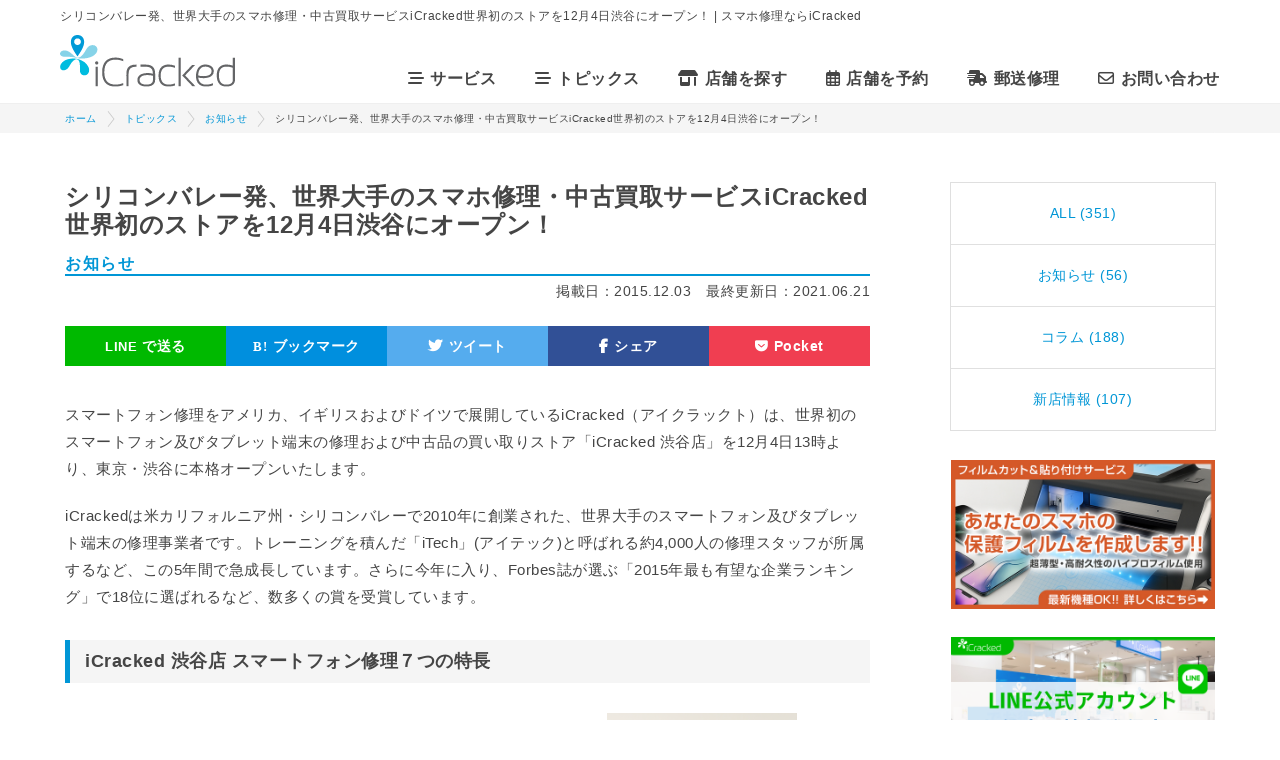

--- FILE ---
content_type: text/html; charset=UTF-8
request_url: https://www.icracked.jp/topics/press-release/20151203.html
body_size: 13410
content:

<!DOCTYPE html>
<html lang="ja">
<head>
    <meta charset="utf-8">
    <meta http-equiv="X-UA-Compatible" content="IE=edge">
    <meta name="viewport" content="width=device-width, initial-scale=1">
    <meta name="format-detection" content="telephone=no">
    <meta name="keywords" content="iPhone,Google Pixel,SHARP,AQUOS,Motorola,Xiaomi,FCNT,iCracked,画面,修理,故障,バッテリー,交換,アイクラックト">
    <meta name="author" content="iCracked">
    <meta name="copyright" content="(C) 2026 iCracked Japan, Inc.">
    <link rel="icon" type="image/vnd.microsoft.icon" href="https://www.icracked.jp/lib/img/common/favicon.ico">
    <link rel="stylesheet" href="https://www.icracked.jp/wp-content/themes/ja-icracked-japan-theme/style.css?date=20251209043309" as="style">
    
    <script src="https://ajax.googleapis.com/ajax/libs/jquery/3.6.4/jquery.min.js"></script>

    <script defer src="https://www.icracked.jp/lib/js/plugin-dist.js?20231215" charset="utf-8"></script>
    <script defer src="https://www.icracked.jp/lib/js/main-dist.js?20231215" charset="utf-8"></script>
    
    <link rel="stylesheet" href="https://cdnjs.cloudflare.com/ajax/libs/font-awesome/6.5.1/css/all.min.css">
    
    <!--[if lt IE 9]>
      <script src="https://oss.maxcdn.com/html5shiv/3.7.3/html5shiv.min.js"></script>
      <script src="https://oss.maxcdn.com/respond/1.4.2/respond.min.js"></script>
    <![endif]-->
    
    <!-- Google Tag Manager -->
    <script>(function(w,d,s,l,i){w[l]=w[l]||[];w[l].push({'gtm.start':
    new Date().getTime(),event:'gtm.js'});var f=d.getElementsByTagName(s)[0],
    j=d.createElement(s),dl=l!='dataLayer'?'&l='+l:'';j.async=true;j.src=
    'https://www.googletagmanager.com/gtm.js?id='+i+dl;f.parentNode.insertBefore(j,f);
    })(window,document,'script','dataLayer','GTM-M6V3CM');</script>
    <!-- End Google Tag Manager -->
    
    	<style>img:is([sizes="auto" i], [sizes^="auto," i]) { contain-intrinsic-size: 3000px 1500px }</style>
	<link rel='stylesheet' id='wp-block-library-css' href='https://www.icracked.jp/wp-includes/css/dist/block-library/style.min.css?ver=6.8.3' type='text/css' media='all' />
<style id='classic-theme-styles-inline-css' type='text/css'>
/*! This file is auto-generated */
.wp-block-button__link{color:#fff;background-color:#32373c;border-radius:9999px;box-shadow:none;text-decoration:none;padding:calc(.667em + 2px) calc(1.333em + 2px);font-size:1.125em}.wp-block-file__button{background:#32373c;color:#fff;text-decoration:none}
</style>
<style id='filebird-block-filebird-gallery-style-inline-css' type='text/css'>
ul.filebird-block-filebird-gallery{margin:auto!important;padding:0!important;width:100%}ul.filebird-block-filebird-gallery.layout-grid{display:grid;grid-gap:20px;align-items:stretch;grid-template-columns:repeat(var(--columns),1fr);justify-items:stretch}ul.filebird-block-filebird-gallery.layout-grid li img{border:1px solid #ccc;box-shadow:2px 2px 6px 0 rgba(0,0,0,.3);height:100%;max-width:100%;-o-object-fit:cover;object-fit:cover;width:100%}ul.filebird-block-filebird-gallery.layout-masonry{-moz-column-count:var(--columns);-moz-column-gap:var(--space);column-gap:var(--space);-moz-column-width:var(--min-width);columns:var(--min-width) var(--columns);display:block;overflow:auto}ul.filebird-block-filebird-gallery.layout-masonry li{margin-bottom:var(--space)}ul.filebird-block-filebird-gallery li{list-style:none}ul.filebird-block-filebird-gallery li figure{height:100%;margin:0;padding:0;position:relative;width:100%}ul.filebird-block-filebird-gallery li figure figcaption{background:linear-gradient(0deg,rgba(0,0,0,.7),rgba(0,0,0,.3) 70%,transparent);bottom:0;box-sizing:border-box;color:#fff;font-size:.8em;margin:0;max-height:100%;overflow:auto;padding:3em .77em .7em;position:absolute;text-align:center;width:100%;z-index:2}ul.filebird-block-filebird-gallery li figure figcaption a{color:inherit}

</style>
<style id='global-styles-inline-css' type='text/css'>
:root{--wp--preset--aspect-ratio--square: 1;--wp--preset--aspect-ratio--4-3: 4/3;--wp--preset--aspect-ratio--3-4: 3/4;--wp--preset--aspect-ratio--3-2: 3/2;--wp--preset--aspect-ratio--2-3: 2/3;--wp--preset--aspect-ratio--16-9: 16/9;--wp--preset--aspect-ratio--9-16: 9/16;--wp--preset--color--black: #000000;--wp--preset--color--cyan-bluish-gray: #abb8c3;--wp--preset--color--white: #ffffff;--wp--preset--color--pale-pink: #f78da7;--wp--preset--color--vivid-red: #cf2e2e;--wp--preset--color--luminous-vivid-orange: #ff6900;--wp--preset--color--luminous-vivid-amber: #fcb900;--wp--preset--color--light-green-cyan: #7bdcb5;--wp--preset--color--vivid-green-cyan: #00d084;--wp--preset--color--pale-cyan-blue: #8ed1fc;--wp--preset--color--vivid-cyan-blue: #0693e3;--wp--preset--color--vivid-purple: #9b51e0;--wp--preset--gradient--vivid-cyan-blue-to-vivid-purple: linear-gradient(135deg,rgba(6,147,227,1) 0%,rgb(155,81,224) 100%);--wp--preset--gradient--light-green-cyan-to-vivid-green-cyan: linear-gradient(135deg,rgb(122,220,180) 0%,rgb(0,208,130) 100%);--wp--preset--gradient--luminous-vivid-amber-to-luminous-vivid-orange: linear-gradient(135deg,rgba(252,185,0,1) 0%,rgba(255,105,0,1) 100%);--wp--preset--gradient--luminous-vivid-orange-to-vivid-red: linear-gradient(135deg,rgba(255,105,0,1) 0%,rgb(207,46,46) 100%);--wp--preset--gradient--very-light-gray-to-cyan-bluish-gray: linear-gradient(135deg,rgb(238,238,238) 0%,rgb(169,184,195) 100%);--wp--preset--gradient--cool-to-warm-spectrum: linear-gradient(135deg,rgb(74,234,220) 0%,rgb(151,120,209) 20%,rgb(207,42,186) 40%,rgb(238,44,130) 60%,rgb(251,105,98) 80%,rgb(254,248,76) 100%);--wp--preset--gradient--blush-light-purple: linear-gradient(135deg,rgb(255,206,236) 0%,rgb(152,150,240) 100%);--wp--preset--gradient--blush-bordeaux: linear-gradient(135deg,rgb(254,205,165) 0%,rgb(254,45,45) 50%,rgb(107,0,62) 100%);--wp--preset--gradient--luminous-dusk: linear-gradient(135deg,rgb(255,203,112) 0%,rgb(199,81,192) 50%,rgb(65,88,208) 100%);--wp--preset--gradient--pale-ocean: linear-gradient(135deg,rgb(255,245,203) 0%,rgb(182,227,212) 50%,rgb(51,167,181) 100%);--wp--preset--gradient--electric-grass: linear-gradient(135deg,rgb(202,248,128) 0%,rgb(113,206,126) 100%);--wp--preset--gradient--midnight: linear-gradient(135deg,rgb(2,3,129) 0%,rgb(40,116,252) 100%);--wp--preset--font-size--small: 13px;--wp--preset--font-size--medium: 20px;--wp--preset--font-size--large: 36px;--wp--preset--font-size--x-large: 42px;--wp--preset--spacing--20: 0.44rem;--wp--preset--spacing--30: 0.67rem;--wp--preset--spacing--40: 1rem;--wp--preset--spacing--50: 1.5rem;--wp--preset--spacing--60: 2.25rem;--wp--preset--spacing--70: 3.38rem;--wp--preset--spacing--80: 5.06rem;--wp--preset--shadow--natural: 6px 6px 9px rgba(0, 0, 0, 0.2);--wp--preset--shadow--deep: 12px 12px 50px rgba(0, 0, 0, 0.4);--wp--preset--shadow--sharp: 6px 6px 0px rgba(0, 0, 0, 0.2);--wp--preset--shadow--outlined: 6px 6px 0px -3px rgba(255, 255, 255, 1), 6px 6px rgba(0, 0, 0, 1);--wp--preset--shadow--crisp: 6px 6px 0px rgba(0, 0, 0, 1);}:where(.is-layout-flex){gap: 0.5em;}:where(.is-layout-grid){gap: 0.5em;}body .is-layout-flex{display: flex;}.is-layout-flex{flex-wrap: wrap;align-items: center;}.is-layout-flex > :is(*, div){margin: 0;}body .is-layout-grid{display: grid;}.is-layout-grid > :is(*, div){margin: 0;}:where(.wp-block-columns.is-layout-flex){gap: 2em;}:where(.wp-block-columns.is-layout-grid){gap: 2em;}:where(.wp-block-post-template.is-layout-flex){gap: 1.25em;}:where(.wp-block-post-template.is-layout-grid){gap: 1.25em;}.has-black-color{color: var(--wp--preset--color--black) !important;}.has-cyan-bluish-gray-color{color: var(--wp--preset--color--cyan-bluish-gray) !important;}.has-white-color{color: var(--wp--preset--color--white) !important;}.has-pale-pink-color{color: var(--wp--preset--color--pale-pink) !important;}.has-vivid-red-color{color: var(--wp--preset--color--vivid-red) !important;}.has-luminous-vivid-orange-color{color: var(--wp--preset--color--luminous-vivid-orange) !important;}.has-luminous-vivid-amber-color{color: var(--wp--preset--color--luminous-vivid-amber) !important;}.has-light-green-cyan-color{color: var(--wp--preset--color--light-green-cyan) !important;}.has-vivid-green-cyan-color{color: var(--wp--preset--color--vivid-green-cyan) !important;}.has-pale-cyan-blue-color{color: var(--wp--preset--color--pale-cyan-blue) !important;}.has-vivid-cyan-blue-color{color: var(--wp--preset--color--vivid-cyan-blue) !important;}.has-vivid-purple-color{color: var(--wp--preset--color--vivid-purple) !important;}.has-black-background-color{background-color: var(--wp--preset--color--black) !important;}.has-cyan-bluish-gray-background-color{background-color: var(--wp--preset--color--cyan-bluish-gray) !important;}.has-white-background-color{background-color: var(--wp--preset--color--white) !important;}.has-pale-pink-background-color{background-color: var(--wp--preset--color--pale-pink) !important;}.has-vivid-red-background-color{background-color: var(--wp--preset--color--vivid-red) !important;}.has-luminous-vivid-orange-background-color{background-color: var(--wp--preset--color--luminous-vivid-orange) !important;}.has-luminous-vivid-amber-background-color{background-color: var(--wp--preset--color--luminous-vivid-amber) !important;}.has-light-green-cyan-background-color{background-color: var(--wp--preset--color--light-green-cyan) !important;}.has-vivid-green-cyan-background-color{background-color: var(--wp--preset--color--vivid-green-cyan) !important;}.has-pale-cyan-blue-background-color{background-color: var(--wp--preset--color--pale-cyan-blue) !important;}.has-vivid-cyan-blue-background-color{background-color: var(--wp--preset--color--vivid-cyan-blue) !important;}.has-vivid-purple-background-color{background-color: var(--wp--preset--color--vivid-purple) !important;}.has-black-border-color{border-color: var(--wp--preset--color--black) !important;}.has-cyan-bluish-gray-border-color{border-color: var(--wp--preset--color--cyan-bluish-gray) !important;}.has-white-border-color{border-color: var(--wp--preset--color--white) !important;}.has-pale-pink-border-color{border-color: var(--wp--preset--color--pale-pink) !important;}.has-vivid-red-border-color{border-color: var(--wp--preset--color--vivid-red) !important;}.has-luminous-vivid-orange-border-color{border-color: var(--wp--preset--color--luminous-vivid-orange) !important;}.has-luminous-vivid-amber-border-color{border-color: var(--wp--preset--color--luminous-vivid-amber) !important;}.has-light-green-cyan-border-color{border-color: var(--wp--preset--color--light-green-cyan) !important;}.has-vivid-green-cyan-border-color{border-color: var(--wp--preset--color--vivid-green-cyan) !important;}.has-pale-cyan-blue-border-color{border-color: var(--wp--preset--color--pale-cyan-blue) !important;}.has-vivid-cyan-blue-border-color{border-color: var(--wp--preset--color--vivid-cyan-blue) !important;}.has-vivid-purple-border-color{border-color: var(--wp--preset--color--vivid-purple) !important;}.has-vivid-cyan-blue-to-vivid-purple-gradient-background{background: var(--wp--preset--gradient--vivid-cyan-blue-to-vivid-purple) !important;}.has-light-green-cyan-to-vivid-green-cyan-gradient-background{background: var(--wp--preset--gradient--light-green-cyan-to-vivid-green-cyan) !important;}.has-luminous-vivid-amber-to-luminous-vivid-orange-gradient-background{background: var(--wp--preset--gradient--luminous-vivid-amber-to-luminous-vivid-orange) !important;}.has-luminous-vivid-orange-to-vivid-red-gradient-background{background: var(--wp--preset--gradient--luminous-vivid-orange-to-vivid-red) !important;}.has-very-light-gray-to-cyan-bluish-gray-gradient-background{background: var(--wp--preset--gradient--very-light-gray-to-cyan-bluish-gray) !important;}.has-cool-to-warm-spectrum-gradient-background{background: var(--wp--preset--gradient--cool-to-warm-spectrum) !important;}.has-blush-light-purple-gradient-background{background: var(--wp--preset--gradient--blush-light-purple) !important;}.has-blush-bordeaux-gradient-background{background: var(--wp--preset--gradient--blush-bordeaux) !important;}.has-luminous-dusk-gradient-background{background: var(--wp--preset--gradient--luminous-dusk) !important;}.has-pale-ocean-gradient-background{background: var(--wp--preset--gradient--pale-ocean) !important;}.has-electric-grass-gradient-background{background: var(--wp--preset--gradient--electric-grass) !important;}.has-midnight-gradient-background{background: var(--wp--preset--gradient--midnight) !important;}.has-small-font-size{font-size: var(--wp--preset--font-size--small) !important;}.has-medium-font-size{font-size: var(--wp--preset--font-size--medium) !important;}.has-large-font-size{font-size: var(--wp--preset--font-size--large) !important;}.has-x-large-font-size{font-size: var(--wp--preset--font-size--x-large) !important;}
:where(.wp-block-post-template.is-layout-flex){gap: 1.25em;}:where(.wp-block-post-template.is-layout-grid){gap: 1.25em;}
:where(.wp-block-columns.is-layout-flex){gap: 2em;}:where(.wp-block-columns.is-layout-grid){gap: 2em;}
:root :where(.wp-block-pullquote){font-size: 1.5em;line-height: 1.6;}
</style>
<link rel='stylesheet' id='wp-pagenavi-css' href='https://www.icracked.jp/wp-content/plugins/wp-pagenavi/pagenavi-css.css?ver=2.70' type='text/css' media='all' />
<link rel="canonical" href="https://www.icracked.jp/topics/press-release/20151203.html" />
<link rel='shortlink' href='https://www.icracked.jp/?p=2607' />
                <script>
                    var ajaxUrl = 'https://www.icracked.jp/wp-admin/admin-ajax.php';
                </script>
        <meta property="og:title" content="シリコンバレー発、世界大手のスマホ修理・中古買取サービスiCracked世界初のストアを12月4日渋谷にオープン！" />
<meta property="og:description" content="きれいな店舗で待ち時間なし、データそのまま。世界水準のスマホ修理を体験ください！画面交換、ガラス割れ、液晶不良、電池交換、充電不良、カメラの故障はもちろん、操作や設定方法のサポートも行っております。スマートフォンのことでお困りの際は是非ご利用ください！" />
<meta property="og:type" content="article" />
<meta property="og:url" content="https://www.icracked.jp/topics/press-release/20151203.html" />
<meta property="og:image" content="https://www.icracked.jp/wp-content/uploads/2017/03/icracked-store-shibuya01.jpg" />
<meta property="og:site_name" content="スマホ修理ならiCracked" />
<meta name="twitter:card" content="summary_large_image" />
<meta name="twitter:site" content="@iCrackedJapan" />
<meta name="twitter:description" content="きれいな店舗で待ち時間なし、データそのまま。世界水準のスマホ修理を体験ください！画面交換、ガラス割れ、液晶不良、電池交換、充電不良、カメラの故障はもちろん、操作や設定方法のサポートも行っております。スマートフォンのことでお困りの際は是非ご利用ください！" />
<meta name="twitter:image" content="https://www.icracked.jp/wp-content/uploads/2017/03/icracked-store-shibuya01.jpg" />
<meta property="og:locale" content="ja_JP" />
<meta property="fb:app_id" content="1674040276216631">
<meta name="thumbnail" content="https://www.icracked.jp/wp-content/uploads/2017/03/icracked-store-shibuya01.jpg" />
<link rel="amphtml" href="https://www.icracked.jp/topics/press-release/20151203.html/amp">    
<title>シリコンバレー発、世界大手のスマホ修理・中古買取サービスiCracked世界初のストアを12月4日渋谷にオープン！ | スマホ修理ならiCracked</title>
<meta name="description" content="きれいな店舗で待ち時間なし、データそのまま。世界水準のスマホ修理を体験ください！画面交換、ガラス割れ、液晶不良、電池交換、充電不良、カメラの故障はもちろん、操作や設定方法のサポートも行っております。スマートフォンのことでお困りの際は是非ご利用ください！">


<meta name="google-site-verification" content="Cg3EdcItUauctJSTLr0rJdhXvxegsOoi37h4Z24Ki1Y">


</head>

<body>


<!-- Hertfull Tag (noscript) -->
<noscript><img referrerpolicy="no-referrer-when-downgrade"
src="https://a.etherip.net/matomo.php?idsite=1&amp;rec=1"
style="border:0" alt="" /></noscript>

<!-- Google Tag Manager (noscript) -->
<noscript><iframe src="https://www.googletagmanager.com/ns.html?id=GTM-M6V3CM"
height="0" width="0" style="display:none;visibility:hidden"></iframe></noscript>
<!-- End Google Tag Manager (noscript) -->
    
<!-- jsonLD -->
<script type="application/ld+json">
</script>
<!-- /jsonLD -->

<!--1200px以上-->
<div class="renew-navigation-large-device">
    <nav class="renew-navigation">
        <div class="renew-navigation-header">
<h1>シリコンバレー発、世界大手のスマホ修理・中古買取サービスiCracked世界初のストアを12月4日渋谷にオープン！ | スマホ修理ならiCracked</h1>



            <div class="renew-navigation-inner flex-box">
                <div class="flex-item">
                    <!--pc header-->
                    <p class="renew-navigation-header__logo">
                        <a href="/"><img src="/lib/img/common/icracked-logo.svg" alt="スマホの故障・修理ならアイクラックト（iCracked）"></a>
                    </p>
                </div>
                <div class="flex-item">
                    <!--pc header-->
                    <!--ul class="renew-navigation-header__sub">
                        <li class="renew-navigation-header__sub-item staff">
                            <a href="/recruit.html" target=""><span class="renew-navigation-header__label">スタッフ募集</span></a>
                        </li>
                        <li class="renew-navigation-header__sub-item">
                            <a href="/partner-ship/" target=""><span class="renew-navigation-header__label">代理店募集</span></a>
                        </li>
                        <li class="renew-navigation-header__sub-item">
                            <a href="/company-profile.html"><span class="renew-navigation-header__label">会社情報</span></a>
                        </li>
                        <li class="renew-navigation-header__sub-item">
                            <a href="/contact.html" target=""><span class="renew-navigation-header__label">お問い合わせ</span></a>
                        </li>
                        <li class="renew-navigation-header__sub-item">
                            <a href="/en/" target="_blank"><span class="renew-navigation-header__label">English</span></a>
                        </li>
                    </ul-->
                    <ul class="renew-navigation-header__main mt25">
                        <li class="renew-navigation-header__main-item">
                            <a href="/service/"><i class="fas fa-stream"></i><span class="renew-navigation-header__label">サービス</span></a>
                            <div class="main__megamenu">
                                <ul class="main-megamenu-list">
                                    <li><a href="/service/iphone/" target="">iPhone 修理</a></li>
                                    <li><a href="/service/pixel/" target="">Google Pixel 修理</a></li>
                                    <li><a href="/service/sharp/" target="">SHARP スマートフォン 修理</a></li>
                                    <li><a href="/service/motorola/" target="">Motorola スマートフォン 修理</a></li>
                                    <li><a href="/service/xiaomi/" target="">Xiaomi スマートフォン 修理</a></li>
                                    <li><a href="/service/fcnt/" target="">FCNT スマートフォン 修理</a></li>
                                    <li><a href="/service/ipd/" target="">iPad 修理</a></li>
                                    <li><a href="/service/itech-support/" target="">スマホ設定サポート</a></li>
                                    <li><a href="/service/devia-film/" target="">ハイプロフィルム カッティングサービス</a></li>
                                    <li><a href="/service/glass-coating/" target="">ガラスコーティング</a></li>
                                    <li><a href="/service/glass-film/" target="">ガラスフィルム貼付けサービス</a></li>
                                    <li><a href="/service/waterproofing/" target="">クイック防水検査サービス</a></li>
                                </ul>
                            </div>
                        </li>
                        <li class="renew-navigation-header__main-item">
                            <a href="/topics/"><i class="fas fa-stream"></i><span class="renew-navigation-header__label">トピックス</span></a>
                            <div class="main__megamenu">
                                <ul class="main-megamenu-list">
                                    <li><a href="/topics/">ALL</a></li>
                                    <li><a href="/topics/news/">お知らせ</a></li>
                                    <li><a href="/topics/column/">コラム</a></li>
                                    <li><a href="/topics/new-store/">新店情報</a></li>
                                    <li><a href="/repair_category/list">修理事例ブログ</a></li>
                                </ul>
                            </div>
                        </li>
                        <li class="renew-navigation-header__main-item"><a href="/storelist/"><i class="fas fa-store-alt"></i>店舗を探す</a></li>
                        <!--web予約-->
                                                <li class="renew-navigation-header__main-item">
                            <a href="https://store.icracked.jp/cc/custReserveSO.html#sblox=none" target="_blank" onclick="ga('send', 'event', 'hp_webyoyaku', 'click', 'icracked_hp');" ><span class="renew-navigation-header__label"><i class="far fa-calendar-alt"></i>店舗を予約</span></a>
                        </li>
                                                <!--/web予約-->
                        <li class="renew-navigation-header__main-item"><a href="/service/mail-repair.html" target=""><i class="fas fa-shipping-fast"></i>郵送修理</a></li>
                        <li class="renew-navigation-header__main-item"><a href="/contact.html" target=""><i class="far fa-envelope"></i>お問い合わせ</a></li>
                        <!--li class="renew-navigation-header__main-item"><a href="/en/" target="_blank"><i class="fa-regular fa-clone"></i>English</a></li-->
                    </ul>
                </div>
            </div>
        </div>
    </nav>
</div>

<!--1200px以下-->
<div class="renew-navigation-small-device">
    <nav class="renew-navigation">
        <div class="renew-navigation-header">
            <div class="renew-navigation-inner">
                <p class="renew-navigation-header__logo">
                    <a href="/"><img class="img-responsive" src="/lib/img/common/icracked-white-logo.svg" alt="スマホの故障・修理ならアイクラックト（iCracked）"></a>
                </p>
                <!--p class="reserve-buttom"><a href="/contact.html" class="myb">お問い合わせ</a></p-->
            </div>
        </div>
    </nav>
    <div class="humberger-menu">
        <div class="menu-trigger-on">
            <span></span>
            <span></span>
            <span></span>
        </div>
        <div class="menu-trigger-off">
            <span></span>
            <span></span>
            <span></span>
        </div>
        <span class="humberger-menu__label">MENU</span>
    </div>
    <div class="renew-navigation-sp">
        <ul>
            <li><a href="/storelist/"><i class="fas fa-store-alt mr5" style=" position: relative;left: -1px;"></i><span class="renew-navigation-header__label">店舗を探す</span></a></li>
            <li>
                <!--web予約-->
                                <a href="https://store.icracked.jp/cc/custReserveSO.html#sblox=none" target="_blank" onclick="ga('send', 'event', 'kantan_yoyaku', 'click', 'icracked_hp');" >
                    <i class="far fa-calendar-alt mr10"></i><span class="renew-navigation-header__label">店舗を予約</span>
                </a>
                                <!--/web予約-->
            </li>
            <li><a href="/service/mail-repair.html"><i class="fas fa-shipping-fast mr5" style=" position: relative;left: -1px;"></i><span class="renew-navigation-header__label">郵送修理予約</span></a></li>
            
            <li id="parent02" class="toggle-parent active"><a href="/service/"><span class="renew-navigation-header__label">サービス</span></a>
            </li>
            <li id="child02" class="toggle-child active">
                <ul style="">
                    <li ontouchstart=""><a href="/service/iphone/">iPhone 修理</a></li>
                    <li ontouchstart=""><a href="/service/pixel/">Google Pixel 修理</a></li>
                    <li ontouchstart=""><a href="/service/sharp/">SHARP スマートフォン 修理</a></li>
                    <li ontouchstart=""><a href="/service/motorola/">Motorola スマートフォン 修理</a></li>
                    <li ontouchstart=""><a href="/service/xiaomi/">Xiaomi スマートフォン 修理</a></li>
                    <li ontouchstart=""><a href="/service/fcnt/">FCNT スマートフォン 修理</a></li>
                    <li ontouchstart=""><a href="/service/ipd/" target="">iPad 修理</a></li>
                    <li ontouchstart=""><a href="/service/itech-support/" target="">スマホ設定サポート</a></li>
                    <li ontouchstart=""><a href="/service/devia-film/" target="">ハイプロフィルム カッティングサービス</a></li>
                    <li ontouchstart=""><a href="/service/glass-coating/" target="">ガラスコーティング</a></li>
                    <li ontouchstart=""><a href="/service/glass-film/" target="">ガラスフィルム貼付けサービス</a></li>
                    <li ontouchstart=""><a href="/service/waterproofing/" target="">クイック防水検査</a></li>
                </ul>
            </li>
            <li id="parent01" class="toggle-parent"><a href="/topics/"><span class="renew-navigation-header__label">トピックス</span></a></li>
            <li id="child01" class="toggle-child">
                <ul>
                    <li ontouchstart=""><a href="/topics/">ALL</a></li>
                    <li ontouchstart=""><a href="/topics/news/">お知らせ</a></li>
                    <li ontouchstart=""><a href="/topics/column/">コラム</a></li>
                    <li ontouchstart=""><a href="/topics/new-store/">新店情報</a></li>
                    <li ontouchstart=""><a href="/repair_category/list">修理事例ブログ</a></li>
                </ul>
            </li>
            
            <li id="parent01" class="toggle-parent"><a href="/topics/"><span class="renew-navigation-header__label">その他</span></a></li>
            <li id="child01" class="toggle-child">
                <ul>
                    <li ontouchstart=""><a href="/faq.html" target="">FAQ</a></li>
                    <li ontouchstart=""><a href="/terms.html" target="">利用規約</a></li>
                    <li ontouchstart=""><a href="/privacy-policy.html" target="">プライバシーポリシー</a></li>
                    <li ontouchstart=""><a href="/sitepolicy/" target="">サイトポリシー</a></li>
                    <li ontouchstart=""><a href="/en/" target="_blank">English</a></li>
                </ul>
            </li>
            <li><a href="/contact.html"><span class="renew-navigation-header__label">お問い合わせ</span></a></li>
            
            <li id="parent02" class="toggle-parent active"><a href="https://icracked.co.jp/"><span class="renew-navigation-header__label">iCracked Japan コーポレイトサイト</span></a>
            </li>
            <li id="child02" class="toggle-child active">
                <ul style="">
                    <li ontouchstart=""><a href="https://icracked.co.jp/company/profile/" target="_blank"><i>---</i> 企業情報 <i class="fa-solid fa-arrow-up-right-from-square"></i></a></li>
                    <li ontouchstart=""><a href="https://icracked.co.jp/recruit/" target="_blank"><i>---</i> 採用情報 <i class="fa-solid fa-arrow-up-right-from-square"></i></a></li>
                    <li ontouchstart=""><a href="https://icracked.co.jp/partner/" target="_blank"><i>---</i> 代理店募集 <i class="fa-solid fa-arrow-up-right-from-square"></i></a></li>
                </ul>
            </li>
            
            <li class="heading">
                <strong>iCracked公式アカウント</strong>
            </li>
            <li><a href="//www.facebook.com/icrackedjapan/" target="_blank"><i class="fa-brands fa-square-facebook mr10"></i><span class="renew-navigation-header__label">Facebook</span></a></li>

            <li><a href="//twitter.com/iCrackedJapan/" target="_blank"><i class="fa-brands fa-square-x-twitter mr10"></i><span class="renew-navigation-header__label">X (旧Twitter)</span></a></li>

            <li><a href="//www.instagram.com/icrackedjapan/" target="_blank"><i class="fab fa-instagram"></i> <span class="renew-navigation-header__label">Instagram</span></a></li>
        </ul>


    </div>
</div>
    <div class="main-contents">
    
<style>h1 span{display: none;}</style>
    <div class="breadcrumb-box submenu">
    <div class="container">
        <div class="breadcrumb">
            <!-- Breadcrumb NavXT 7.4.1 -->
<span property="itemListElement" typeof="ListItem"><a property="item" typeof="WebPage" title="ホーム" href="https://www.icracked.jp" class="home"><span property="name">ホーム</span></a><meta property="position" content="1"></span><span class="separator"></span><span property="itemListElement" typeof="ListItem"><a property="item" typeof="WebPage" title="トピックスのカテゴリーアーカイブへ移動" href="https://www.icracked.jp/topics/" class="taxonomy category"><span property="name">トピックス</span></a><meta property="position" content="2"></span><span class="separator"></span><span property="itemListElement" typeof="ListItem"><a property="item" typeof="WebPage" title="お知らせのカテゴリーアーカイブへ移動" href="https://www.icracked.jp/topics/news/" class="taxonomy category"><span property="name">お知らせ</span></a><meta property="position" content="3"></span><span class="separator"></span><span property="itemListElement" typeof="ListItem"><span property="name">シリコンバレー発、世界大手のスマホ修理・中古買取サービスiCracked世界初のストアを12月4日渋谷にオープン！</span><meta property="position" content="4"></span>        </div>
    </div>
</div>    <section class="l-page pt50 column">
        <div class="single">
            <div class="container">
                <div class="single_wrap">
                    <div class="lWrap">
                                                <section class="news-item mb30">
                            
                                <div class="title">
                                    シリコンバレー発、世界大手のスマホ修理・中古買取サービスiCracked世界初のストアを12月4日渋谷にオープン！                                </div>
                                <div class="news-item-head">
                                    <span class="category">
                                        お知らせ                                    </span>
                                    <em>最終更新日：<time class="pubdate" datetime="">2021.06.21</time></em>
                                    <em>掲載日：<time class="pubdate" datetime="">2015.12.03</time></em>
                                </div>
                                <div class="mt30">
            <ul class="share-btn">
            <li class="li">
                <a href="http://line.me/R/msg/text/?https://www.icracked.jp/topics/press-release/20151203.html" target="blank" class="balloon-btn-link hatena-balloon-btn-link" rel="nofollow" onclick="window.open(this.href, 'window', 'width=600, height=400, menubar=no, toolbar=no, scrollbars=yes'); return false;">
                    <span class="share-btn-logo"></span><span class="share-btn-text">で送る</span>
                </a>
            </li>
            <li class="ha">
                <a href="http://b.hatena.ne.jp/add?mode=confirm&url=https://www.icracked.jp/topics/press-release/20151203.html&title=%E3%82%B7%E3%83%AA%E3%82%B3%E3%83%B3%E3%83%90%E3%83%AC%E3%83%BC%E7%99%BA%E3%80%81%E4%B8%96%E7%95%8C%E5%A4%A7%E6%89%8B%E3%81%AE%E3%82%B9%E3%83%9E%E3%83%9B%E4%BF%AE%E7%90%86%E3%83%BB%E4%B8%AD%E5%8F%A4%E8%B2%B7%E5%8F%96%E3%82%B5%E3%83%BC%E3%83%93%E3%82%B9iCracked%E4%B8%96%E7%95%8C%E5%88%9D%E3%81%AE%E3%82%B9%E3%83%88%E3%82%A2%E3%82%9212%E6%9C%884%E6%97%A5%E6%B8%8B%E8%B0%B7%E3%81%AB%E3%82%AA%E3%83%BC%E3%83%97%E3%83%B3%EF%BC%81" target="blank" class="balloon-btn-link hatena-balloon-btn-link" rel="nofollow" onclick="window.open(this.href, 'window', 'width=600, height=400, menubar=no, toolbar=no, scrollbars=yes'); return false;">
                    <span class="share-btn-logo"></span><span class="share-btn-text">ブックマーク</span>
                </a>
            </li>
            <li class="tw">
                <a href="http://twitter.com/share?text=シリコンバレー発、世界大手のスマホ修理・中古買取サービスiCracked世界初のストアを12月4日渋谷にオープン！&url=https://www.icracked.jp/topics/press-release/20151203.html" target="blank" class="balloon-btn-link twitter-balloon-btn-link" rel="nofollow" onclick="window.open(this.href, 'window', 'width=600, height=400, menubar=no, toolbar=no, scrollbars=yes'); return false;">
                    <span class="share-btn-logo"></span><span class="share-btn-text">ツイート</span>
                </a>
            </li>
            <li class="fb">
                <a href="https://www.facebook.com/sharer/sharer.php?u=https://www.icracked.jp/topics/press-release/20151203.html&t=シリコンバレー発、世界大手のスマホ修理・中古買取サービスiCracked世界初のストアを12月4日渋谷にオープン！" target="blank" class="balloon-btn-link facebook-balloon-btn-link" rel="nofollow" onclick="window.open(this.href, 'window', 'width=600, height=400, menubar=no, toolbar=no, scrollbars=yes'); return false;">
                    <span class="share-btn-logo"></span><span class="share-btn-text">シェア</span>
                </a>
            </li>
            <li class="pk">
                <a href="https://getpocket.com/edit?url=https://www.icracked.jp/topics/press-release/20151203.html&title=%E3%82%B7%E3%83%AA%E3%82%B3%E3%83%B3%E3%83%90%E3%83%AC%E3%83%BC%E7%99%BA%E3%80%81%E4%B8%96%E7%95%8C%E5%A4%A7%E6%89%8B%E3%81%AE%E3%82%B9%E3%83%9E%E3%83%9B%E4%BF%AE%E7%90%86%E3%83%BB%E4%B8%AD%E5%8F%A4%E8%B2%B7%E5%8F%96%E3%82%B5%E3%83%BC%E3%83%93%E3%82%B9iCracked%E4%B8%96%E7%95%8C%E5%88%9D%E3%81%AE%E3%82%B9%E3%83%88%E3%82%A2%E3%82%9212%E6%9C%884%E6%97%A5%E6%B8%8B%E8%B0%B7%E3%81%AB%E3%82%AA%E3%83%BC%E3%83%97%E3%83%B3%EF%BC%81" target="blank" class="balloon-btn-link pocket-balloon-btn-link" rel="nofollow" onclick="window.open(this.href, 'window', 'width=600, height=400, menubar=no, toolbar=no, scrollbars=yes'); return false;">
                    <span class="share-btn-logo"></span><span class="share-btn-text">Pocket</span>
                </a>
            </li>
        </ul>
</div>                                <div class="news-item-txt">
                                    
<p>スマートフォン修理をアメリカ、イギリスおよびドイツで展開しているiCracked（アイクラックト）は、世界初のスマートフォン及びタブレット端末の修理および中古品の買い取りストア「iCracked 渋谷店」を12月4日13時より、東京・渋谷に本格オープンいたします。</p>



<p>iCrackedは米カリフォルニア州・シリコンバレーで2010年に創業された、世界大手のスマートフォン及びタブレット端末の修理事業者です。トレーニングを積んだ「iTech」(アイテック)と呼ばれる約4,000人の修理スタッフが所属するなど、この5年間で急成長しています。さらに今年に入り、Forbes誌が選ぶ「2015年最も有望な企業ランキング」で18位に選ばれるなど、数多くの賞を受賞しています。</p>



<h2 class="wp-block-heading">iCracked 渋谷店 スマートフォン修理７つの特長</h2>



<div class="clearfix">
<div class="row">
<p class="col-xs-8">
iCracked渋谷店では修理品質に徹底的にこだわります。またご利用者様が安心して、大切なスマートフォン・タブレットを修理し、長くお使いいただける環境づくりに努めます。
</p>
<figure><img decoding="async" width="" height="" src="https://www.icracked.jp/wp-content/uploads/01.png" alt="" class="img-responsive pull-rightmt30 mb30"></figure><p class="col-xs-4">

</p>
</div>
</div>



<div class="clearfix">
<ol>
<li><span class="pt01">高い修理技術力をもつiTech</span>iTechは独自の修理トレーニングと修練を積み、認定スキームにより認定されているので各個人の修理の習熟度が高く保たれています。</li>
<li><span class="pt01">世界中の修理データ</span> iCrackedは、世界中でiTechが日々行う修理内容がナレッジデータベースとして蓄積される仕組みをとっており、現在数十万件の修理データが蓄積されています。iTechはこのナレッジをもとに問題解決しながら、スマートフォン修理ができるので修理品質にばらつきがでにくくなっています。
		</li>
<li><span class="pt01">高品質部品の調達の取り組み</span>iCrackedでは修理に使用する部品をすべて自社調達で行い、部品一つ一つを全て検品しています。独自基準を全てクリアする高品質な部品のみ使用しています。</li>
<li><span class="pt01">永年保証体制</span>iCrackedでは修理後も同部品への永年保証をつけております。</li>
<li><span class="pt01">安心の対面修理</span>お客様もスマートフォン・タブレットが修理される様子を対面で見ることができるので、安心して修理に出していただけます。また路面からも1階フロアの修理風景をご覧いただけます。
		</li>
<li><span class="pt01">明瞭な会計</span>修理にかかる費用はお見積り提示以上の追加分が発生することはなく、万が一に追加部品の必要がある際にも同費用内にてお受けいたします。</li>
<li><span class="pt01">スピーディーな引き渡し</span>修理にかかる時間は最短で15分程度ですので、待たせることなくスピーディーにお渡しすることができます。また、店舗での待ち時間もくつろいでいただけるような空間を提供しております。
<div class="row">
<figure><img decoding="async" width="" height="" src="https://www.icracked.jp/wp-content/uploads/02.png" alt="" class="img-responsive pull-left mt20 mb20"></figure><div class="col-xs-6">
				
			</div>
<figure><img decoding="async" width="" height="" src="https://www.icracked.jp/wp-content/uploads/03.png" alt="" class="img-responsive pull-right mt20 mb20"></figure><div class="col-xs-6">
				
			</div>
<p></p></div>
<p>			サービス開始時は、iPhone5/5c/5s/6/6 Plus/6s/6s Plusの画面（ガラスのフロントパネル）交換修理のみをサービス対象とし、今後順次内容および店舗の拡充を図ってまいります。</p></li>
</ol>
</div>



<p>※修理後は、Apple社の保証対象外となります。</p>



<h2 class="wp-block-heading">iCracked 渋谷店 修理代金（一例）</h2>



<figure class="wp-block-table icracked-table"><table><tbody><tr><th>フロントパネル修理</th><th>修理料金（税別）</th></tr><tr><td>iPhone5</td><td>13,800円</td></tr><tr><td>iPhone5c</td><td>14,800円</td></tr><tr><td>iPhone5</td><td>15,800円</td></tr><tr><td>iPhone6</td><td>21,800円</td></tr><tr><td>iPhone6 Plus</td><td>25,800円</td></tr></tbody></table></figure>



<p>＊12月1日より31日まで、修理料金から3000円割引（税込）となるオープン記念キャンペーン価格を設定させていただいております。</p>



<p>注）通貨レートの変動等に伴い、予告なくサービス価格を変更させていただく場合がございますのでご了承下さい。</p>



<h2 class="wp-block-heading">iCracked渋谷店 スマートフォン中古買取について</h2>



<ul class="wp-block-list"><li>買取対象中古端末：iPhone5/5c/5s/6/6 Plus/6s/6s Plus</li><li>査定方法：店頭にお持ちいただき、その場で10分程度で金額査定を完了</li><li>データ消去：買取後に、アメリカや日本の大手通信キャリアで使用されている最高レベルのセキュリティのデータ消去ソフトを使用して端末内の情報をすべて消去いたします。</li></ul>



<h2 class="wp-block-heading">AJ Forsytheからのメッセージ</h2>



<figure class="wp-block-image"><img decoding="async" src="https://www.icracked.jp/wp-content/uploads/04.png" alt=""/></figure>



<p>ずっと日本でサービスを展開したいと考えていたので、その思いが実現し大変嬉しく思います。日本のユーザーの皆さまと信頼関係が築けるよう努めてまいります。今後2年で、信頼され地域に根ざしたサービスとなることを目標としています。
</p>



<h2 class="wp-block-heading">iCracked渋谷店 概要</h2>



<div class="table-responsive">
<table class="icracked-table">
<tbody>
<tr>
<th>店舗名</th>
<td>iCracked 渋谷店（http://www.icracked.tokyo/またはhttps://www.icracked.jp/）</td>
</tr>
<tr>
<th>所在地</th>
<td>〒150-0042 東京都渋谷区宇田川町12-10</td>
</tr>
<tr>
<th>開店日時</th>
<td>2015年12月4日（金）13時～</td>
</tr>
<tr>
<th>面積</th>
<td>123.67m2</td>
</tr>
<tr>
<th>営業日／時間</th>
<td>年中無休（年末年始一部を除く）／10:00～22:00《最終受付は21:00まで》</td>
</tr>
<tr>
<th>受付方法</th>
<td>店頭1階で受付。予約も可能（WEBサイト（http://www.icracked.tokyo/）及びお電話にて）<br> 問い合わせ先 03-6837-6845</td>
</tr>
</tbody>
</table>
</div>



<h2 class="wp-block-heading">iCracked とは</h2>



<p>2010年に設立され、シリコンバレーの中心に本社を構えるiCrackedは、世界大手のiOSデバイスのオンデマンド修理＆買取ネットワークです。スマートデバイスのAAA(品質のトリプルA)を目指して、iCrackedは全米や海外に何千人もの修理エリートiTechによるネットワークを築きました。スマートフォンを通じて修理や買取のリクエストがあると、クリックひとつでiTechが派遣される体制になっています。さらに、様々な消費者ニーズに応えるため、郵送修理やDIYキットのサービスも提供しています。<br> 現在は、アメリカ、イギリス、ドイツで展開し、急成長を行っております。</p>



<dl class="dl-horizontal">
<dt>会社名：</dt>
<dd>iCracked,Inc.</dd>
<dt>本社：</dt>
<dd>Redwood City, CA, U.S.A</dd>
<dt>創業者：</dt>
<dd>AJ Forsythe, Anthony Martin</dd>
<dt>設立：</dt>
<dd>2010年</dd>
<dt>従業員数：</dt>
<dd>115人</dd>
<dt>iTech人数：</dt>
<dd>約3700人（2015年11月現在）</dd>
<dt>URL：</dt>
<dd><a href="https://www.icracked.com" target="_blank" rel="noopener">https://www.icracked.com</a></dd>
</dl>



<p class="taR">以上</p>



<ul class="wp-block-list"><li>TM and © 2015 Apple Inc. All rights reserved. iPhoneはApple Inc.の商標です。iPhone商標は、アイホン株式会社のライセンスに基づき使用されています</li><li>iCrackedの名称、ロゴは日本国およびその他の国におけるiCracked,Inc.の登録商標または商標です。</li><li>その他、記載されている会社名および製品名（商品・サービス名）は各社の商標または登録商標です。</li></ul>



<div class="panel panel-default taC">
<div class="panel-body">
<p><strong>＜本件に関する報道関係者のお問い合わせ先＞</strong><br> 広報代行：Innovation Bridge 瀧本裕子<br> Tel:090-2300-5942<br>Mail: hiroko.takimoto@inbridge.jp</p>
<p><strong>＜本件に関する事業関係者のお問い合わせ先＞</strong><br> iCracked渋谷店／企画準備室：佐々木<br>
			<br> Tel:03-6837-6845
		</p>
<p></p></div>
</div>
                                                                                                          </div>
                                <!--//-->
                              <div class="blog">
                                <section id="tag_section" class="mt50">
                                   <div class="">
                                                                            <p class="store-signature-heading pl10">関連記事</p>
                                        <section id="menu-link_block">
                                            <div class="menu_block">
                                                <ul class="liner mb0">
                                                                                                  </ul>
                                                                                          </div>
                                          </section>
                                    </div>
                                                                                                        </section>
                                </div>
                                <!--//-->    
                                <div class="pt20 pb20">
                                    <div class="flex-box next-previous-block">
                                                                                   <!--
                                                                                        -->

                                            <div class="flex-item">
                                                <a href="/topics">一覧へ</a>
                                            </div>
                                            
                                            <!--
                                                                                        <div class="flex-item">
                                                <a href="https://www.icracked.jp/topics/media/tbs-gacchiri.html" rel="next">次の記事</a>                                            </div>
                                                                                        -->
                                        
                                    </div>
                              </div>
                        </section>
                                            </div>
                    <div class="rWrap">
                        <aside class="sidebar">
    <div class="sidebar-box mb30">
        <ul>
                        <li class="cat-item"><a href="/topics/">ALL (351)</a></li>
                                    <li><a href='https://www.icracked.jp/topics/news/' title='お知らせ'>お知らせ (56)</a></li><li><a href='https://www.icracked.jp/topics/column/' title='コラム'>コラム (188)</a></li><li><a href='https://www.icracked.jp/topics/new-store/' title='新店情報'>新店情報 (107)</a></li>        </ul>
    </div>
    
    <p class="bnr">
        <a href="/service/devia-film/" id="column_devia_click">
            <picture>
                <source srcset="/lib/img/blog/colum_bnr_sp04.jpg">
                <img src="/lib/img/blog/colum_bnr_sp04.jpg" alt="あなたのスマホの保護フィルムを作成します!!" />
            </picture>
        </a>
    </p>
    <p class="bnr">
        <a href="https://lin.ee/K1hWcJT" id="line_id_click" target="_blank">
            <picture>
                <source srcset="/lib/img/blog/colum_bnr_sp00.png">
                <img src="/lib/img/blog/colum_bnr_sp00.png" alt="LINE 公式アカウント お友達追加はこちら" />
            </picture>
        </a>
    </p>
            <p class="bnr">
        <a href="/service/waterproofing/" id="column_id_click">
            <picture>
                <source srcset="/lib/img/blog/colum_bnr_sp01.jpg">
                <img src="/lib/img/blog/colum_bnr_sp01.jpg" alt="ワンコイン防水検査" />
            </picture>
        </a>
    </p>
</aside>
                    </div>
                </div>
            </div>
            
                                </div>
    </section>

           


<footer class="renew-footer">
    <div class="footer-inner">
        <div class="renew-footer__social">
            <div class="flex-box">
                <div class="flex-item">
                    <p>ソーシャルメディアアカウント</p>
                </div>
                <div class="flex-item">
                    <ul class="flex-box">
                        <li class="mr10"><a href="//www.facebook.com/icrackedjapan/" target="_blank"><i class="fa-brands fa-square-facebook"></i> Facebook</a></li>
                        <li class="mr10"><a href="//twitter.com/iCrackedJapan/" target="_blank"><i class="fa-brands fa-square-x-twitter"></i> X (旧Twitter)</a></li>
                        <li><a href="//www.instagram.com/icrackedjapan/" target="_blank"><i class="fab fa-instagram"></i> Instagram</a></li>
                    </ul>
                </div>
            </div>
        </div>

        <div class="renew-footer__main-menu">
            
            <div class="main-menu__block menu-service">
                <div class="block-txt pc-only-display">
                    <p class="main-menu-title"><a href="/service/">サービス一覧</a></p>
                </div>
                <div class="block-txt footer-tablet-only-display">
                    <p class="main-menu-title"><a href="/service/">サービス一覧</a></p>
                </div>
                <div class="block-parent with-toggle footer-sp-only-display">
                    <p class="main-menu-title">サービス一覧</p>
                </div>
                <div class="block-child">
                    <ul class="flex-box">
                        <li><a href="/service/iphone/">iPhone 修理<span class="separator"></span></a></li>
                        <li><a href="/service/pixel/">Google Pixel 修理<span class="separator"></span></a></li>
                        <li><a href="/service/sharp/">SHARP スマートフォン 修理<span class="separator"></span></a></li>
                        <li><a href="/service/motorola/">Motorola スマートフォン 修理<span class="separator"></span></a></li>
                        <li><a href="/service/xiaomi/">Xiaomi スマートフォン 修理<span class="separator"></span></a></li>
                        <li><a href="/service/fcnt/">FCNT スマートフォン 修理<span class="separator"></span></a></li>
                        <li><a href="/service/ipad/" target="">iPad 修理<span class="separator"></span></a></li>
                        
                        <li class="footer-sp-only-display"><a href="/service/itech-support/" target="">スマホ設定サポート<span class="separator"></span></a></li>
                        <li class="footer-sp-only-display"><a href="/service/devia-film/" target="">ハイプロフィルム<br>カッティングサービス<span class="separator"></span></a></li>
                        <li class="footer-sp-only-display" style="padding-top:25px;"><a href="/service/glass-coating/" target="">ガラスコーティング<span class="separator"></span></a></li>
                        <li class="footer-sp-only-display"><a href="/service/glass-film/">ガラスフィルム貼付けサービス<span class="separator"></span></a></li>
                        <li class="footer-sp-only-display"><a href="/service/waterproofing/" target="">クイック防水検査<span class="separator"></span></a></li>
                    </ul>
                </div>
            </div>
            
            <div class="main-menu__block menu-service">
                <div class="block-child">
                    <ul class="flex-box">
                        <li>&nbsp;</li>
                        <li><a href="/service/itech-support/" target="">スマホ設定サポート<span class="separator"></span></a></li>
                        <li><a href="/service/devia-film/" target="">ハイプロフィルム<br>カッティングサービス<span class="separator"></span></a></li>
                        <li><a href="/service/glass-coating/" target="">ガラスコーティング<span class="separator"></span></a></li>
                        <li><a href="/service/glass-film/">ガラスフィルム貼付けサービス<span class="separator"></span></a></li>
                        <li><a href="/service/waterproofing/" target="">クイック防水検査<span class="separator"></span></a></li>
                    </ul>
                </div>
            </div>
            
            <div class="main-menu__block menu-store">
                <div class="block-txt pc-only-display">
                    <p class="main-menu-title"><a href="/topics/">トピックス</a></p>
                </div>
                <div class="block-txt tablet-only-display">
                    <p class="main-menu-title"><a href="/topics/">トピックス</a></p>
                </div>
                <div class="block-parent with-toggle footer-sp-only-display">
                    <p class="main-menu-title">トピックス</p>
                </div>
                <div class="block-child">
                    <ul class="flex-box">
                        <li><a href="/topics/news/">お知らせ<span class="separator"></span></a></li>
                        <li><a href="/topics/column/">コラム<span class="separator"></span></a></li>
                        <li><a href="/topics/new-store/">新店情報<span class="separator"></span></a></li>
                        <li><a href="/repair_category/list">修理事例ブログ<span class="separator"></span></a></li>
                    </ul>
                </div>
            </div>
            <div class="main-menu__block menu-store">
                <div class="block-txt pc-only-display">
                    <p class="main-menu-title">その他</p>
                </div>
                <div class="block-txt tablet-only-display">
                    <p class="main-menu-title">その他</p>
                </div>
                <div class="block-parent with-toggle footer-sp-only-display">
                    <p class="main-menu-title">その他</p>
                </div>
                <div class="block-child">
                    <ul class="flex-box">
                        <li><a href="/faq.html" target="">FAQ<span class="separator"></span></a></li>
                        <li><a href="/terms.html" target="">利用規約<span class="separator"></span></a></li>
                        <li><a href="/privacy-policy.html" target="">プライバシーポリシー<span class="separator"></span></a></li>
                        <li><a href="/sitepolicy/" target="">サイトポリシー<span class="separator"></span></a></li>
                        <li><a href="/en/" target="_blank">English<span class="separator"></span></a></li>
                    </ul>
                </div>
            </div>
            
            <div class="other-block">
                <div class="other-block__inner">
                    <div class="main-menu__block menu-about">
                        <div class="block-parent">
                            <p class="main-menu-title"><a href="https://icracked.co.jp/" target="_blank">iCracked Japan コーポレイトサイト <!--i style="font-size:80%;padding-right:1em;">▶︎</i--></a></p>
                        </div>
                    </div>
                    <div class="main-menu__block menu-languege">
                        <div class="block-parent">
                            <p class="main-menu-title"><a href="https://icracked.co.jp/company/profile/" target="_blank"><i class="lH">---</i>企業情報 <i class="fa-solid fa-arrow-up-right-from-square"></i></a></p>
                        </div>
                    </div>
                    <div class="main-menu__block menu-languege">
                        <div class="block-parent">
                            <p class="main-menu-title"><a href="https://icracked.co.jp/recruit/" target="_blank"><span class="lH">---</span>採用情報 <i class="fa-solid fa-arrow-up-right-from-square"></i></a></p>
                        </div>
                    </div>
                    <div class="main-menu__block menu-languege">
                        <div class="block-parent">
                            <p class="main-menu-title"><a href="https://icracked.co.jp/partner/" target="_blank"><span class="lH">---</span>代理店募集 <i class="fa-solid fa-arrow-up-right-from-square"></i></a></p>
                        </div>
                    </div>
                </div>
            </div>
            <div class="reserve-block flex-box">
                <div class="flex-item">
                    <div class="button button--blue mb15">
                            <a href="https://store.icracked.jp/cc/custReserveSO.html#sblox=none" target="_blank">Web予約</a>
                    </div>
                    <div class="button button--blue2">
                            <a href="/contact.html" target="_blank">お問い合わせ</a>
                    </div>
                </div>
            </div>
        </div>

        <div class="renew-footer__copy">
            <p>&nbsp;</p>
            <p>&copy;
                2026 iCracked Japan, Inc.</p>
        </div>
    </div>
</footer>



<!--main-contents-->
</div>
</body>

</html>


--- FILE ---
content_type: image/svg+xml
request_url: https://www.icracked.jp/lib/img/common/icracked-white-logo.svg
body_size: 2107
content:
<?xml version="1.0" encoding="utf-8"?>
<!-- Generator: Adobe Illustrator 15.1.0, SVG Export Plug-In . SVG Version: 6.00 Build 0)  -->
<!DOCTYPE svg PUBLIC "-//W3C//DTD SVG 1.1//EN" "http://www.w3.org/Graphics/SVG/1.1/DTD/svg11.dtd">
<svg version="1.1" id="レイヤー_1" xmlns="http://www.w3.org/2000/svg" xmlns:xlink="http://www.w3.org/1999/xlink" x="0px"
	 y="0px" width="167.559px" height="50.16px" viewBox="0 0 167.559 50.16" enable-background="new 0 0 167.559 50.16"
	 xml:space="preserve">
<g>
	<path fill="#FFFFFF" d="M16.752,0L16.752,0c-4.035,0-6.383,3.026-6.383,6.87c0,5.141,5.177,12.214,6.383,13.967
		c1.181-1.753,6.382-8.857,6.382-13.967C23.134,3.026,20.784,0,16.752,0 M16.752,9.764c-1.795,0-3.249-1.455-3.249-3.248
		c0-1.794,1.454-3.25,3.249-3.25c1.793,0,3.248,1.456,3.248,3.25C20,8.309,18.547,9.764,16.752,9.764"/>
	<path fill="#FFFFFF" d="M27.048,30.702c-2.055-3.837-5.319-5.744-8.451-6.809c-0.241-0.093-0.525-0.191-0.869-0.291
		c-1.005-0.296-2.012-0.54-3.301-0.653c-3.115-0.274-6.944,0.169-9.827,1.816c-2.386,1.363-5.387,4.44-4.269,7.55
		c1.05,2.914,5.248,2.464,7.454-0.299c1.464-1.835,2.209-3.961,3.753-5.759c1.225-1.424,2.274-2.235,3.654-2.592
		c1.715-0.445,2.706,1.068,3.081,1.814c0.385,0.771,0.657,1.981,0.732,3.405c0.06,1.165,0.064,2.741,0.021,4.956
		c-0.072,3.59,2.071,6.174,5.847,5.116C27.442,38.24,28.972,34.293,27.048,30.702"/>
	<path fill="#FFFFFF" d="M28.141,10.608c-2.72,1.476-3.96,5.984-6.894,9.105c-0.626,0.667-2.793,2.837-5.019,2.262
		c-2.645-0.662-5.328-5.08-9.195-6.498c-1.954-0.721-5.249-0.913-6.621,1.367c-1.286,2.141,0.539,4.469,4.125,4.292
		c2.465-0.121,5.376,0.055,8.064,0.434c1.867,0.261,2.777,0.675,4.592,0.972c0.577,0.122,1.25,0.222,1.985,0.271
		c8.776,0.58,15.342-2.885,16.431-7.164C36.866,10.707,32.107,8.458,28.141,10.608"/>
	<rect x="34.08" y="30.844" fill="#FFFFFF" width="2.089" height="18.996"/>
	<path fill="#FFFFFF" d="M53.216,48.148c2.74,0,4.763-0.502,7.352-1.429v2.009c-2.611,0.88-4.786,1.432-7.565,1.432
		c-7.57,0-12.675-3.953-12.675-14.045c0-10.09,5.171-14.194,12.698-14.194c2.864,0,4.934,0.556,7.542,1.581v2.01
		c-2.565-0.983-4.548-1.582-7.286-1.582c-6.542,0-10.86,3.206-10.86,12.185C42.422,45.095,46.719,48.148,53.216,48.148"/>
	<path fill="#FFFFFF" d="M82.242,28.761H77.08v2.096h5.033c4.704,0,6.842,2.127,6.842,6.823c-0.636-0.189-2.182-0.711-4.96-0.711
		c-1.924,0-9.918,0.257-9.918,6.715c0,5.601,5.942,6.454,8.634,6.454c2.609,0,8.381-0.727,8.381-6.368v-6.328
		C91.092,31.798,88.4,28.761,82.242,28.761 M88.997,43.77c0,3.761-3.761,4.445-6.286,4.445c-2.564,0-6.539-0.729-6.539-4.531
		c0-4.147,4.957-4.747,7.567-4.747c2.822,0,4.787,0.562,5.258,0.725V43.77z"/>
	<path fill="#FFFFFF" d="M104.253,48.21c1.966,0,3.977-0.465,5.816-1.192v2.053c-1.927,0.727-3.928,1.06-5.979,1.06
		c-4.403,0-9.756-1.744-9.756-10.68c0-8.894,5.302-10.777,9.703-10.777c2.053,0,4.104,0.475,6.031,1.155v2.053
		c-1.84-0.684-3.851-1.155-5.816-1.155c-4.703,0-7.822,2.226-7.822,8.725C96.431,45.993,99.55,48.21,104.253,48.21"/>
	<path fill="#FFFFFF" d="M36.706,27.137c0-0.873-0.708-1.58-1.581-1.58c-0.875,0-1.583,0.707-1.583,1.58
		c0,0.875,0.708,1.583,1.583,1.583C35.998,28.72,36.706,28.012,36.706,27.137"/>
	<path fill="#FFFFFF" d="M63.55,39.507V49.84h2.094v-10.7c0.069-4.976,0.679-8.393,7.655-8.283v-2.096
		C63.383,28.554,63.55,34.76,63.55,39.507"/>
	<path fill="#FFFFFF" d="M147.221,35.218c0-4.182-3.216-5.84-5.981-6.343c-1.642-0.3-2.964-0.282-4.269,0.03
		c-5.924,1.422-6.767,8.05-6.767,10.972c0,6.064,3.078,10.261,9.523,10.261c3.444,0,4.833-0.547,6.743-1.268v-2.05
		c-2.005,0.734-3.559,1.394-6.616,1.394c-6.773,0-7.389-5.765-7.471-6.974c0.651,0.218,2.139,0.689,4.915,0.689
		C139.227,41.93,147.221,41.674,147.221,35.218 M132.384,38.809c0.202-4.761,2.188-7.747,6.182-8.071
		c0.441-0.036,0.963-0.022,1.289,0.008c2.432,0.237,5.273,1.255,5.273,4.473c0,4.147-4.963,4.744-7.571,4.744
		c-2.694,0-4.354-0.359-5.173-0.714V38.809z"/>
	<path fill="#FFFFFF" d="M159.535,28.66c2.094,0,4.133,0.444,5.932,1.086v-7.683h2.092v21.665c0,1.581-0.726,6.412-8.294,6.412
		c-3.506,0-9.193-1.369-9.193-10.858C150.071,30.599,155.09,28.66,159.535,28.66 M159.265,48.215c4.62,0,6.202-2.223,6.202-4.403
		V31.881c-1.755-0.725-3.808-1.153-5.902-1.153c-4.53,0-7.354,2.181-7.354,8.553C152.209,47.232,156.315,48.215,159.265,48.215"/>
	<rect x="113.522" y="22.062" fill="#FFFFFF" width="2.09" height="27.778"/>
	<polygon fill="#FFFFFF" points="129.358,29.154 126.495,29.154 117.005,39.299 126.864,49.837 129.728,49.837 119.8,39.299 	"/>
</g>
</svg>


--- FILE ---
content_type: text/plain
request_url: https://www.google-analytics.com/j/collect?v=1&_v=j102&a=1116321610&t=pageview&_s=1&dl=https%3A%2F%2Fwww.icracked.jp%2Ftopics%2Fpress-release%2F20151203.html&ul=en-us%40posix&dt=%E3%82%B7%E3%83%AA%E3%82%B3%E3%83%B3%E3%83%90%E3%83%AC%E3%83%BC%E7%99%BA%E3%80%81%E4%B8%96%E7%95%8C%E5%A4%A7%E6%89%8B%E3%81%AE%E3%82%B9%E3%83%9E%E3%83%9B%E4%BF%AE%E7%90%86%E3%83%BB%E4%B8%AD%E5%8F%A4%E8%B2%B7%E5%8F%96%E3%82%B5%E3%83%BC%E3%83%93%E3%82%B9iCracked%E4%B8%96%E7%95%8C%E5%88%9D%E3%81%AE%E3%82%B9%E3%83%88%E3%82%A2%E3%82%9212%E6%9C%884%E6%97%A5%E6%B8%8B%E8%B0%B7%E3%81%AB%E3%82%AA%E3%83%BC%E3%83%97%E3%83%B3%EF%BC%81%20%7C%20%E3%82%B9%E3%83%9E%E3%83%9B%E4%BF%AE%E7%90%86%E3%81%AA%E3%82%89iCracked&sr=1280x720&vp=1280x720&_u=YEBAAEABAAAAACAAI~&jid=1119633375&gjid=180079637&cid=451369.1769389265&tid=UA-70988982-1&_gid=1737866265.1769389265&_r=1&_slc=1&gtm=45He61m0n71M6V3CMv72629512za200zd72629512&gcd=13l3l3l3l1l1&dma=0&tag_exp=103116026~103200004~104527907~104528501~104684208~104684211~105391253~115495940~115938466~115938469~116682876~117025847~117041587~117223560&z=325689674
body_size: -450
content:
2,cG-3VKBMXD3DM